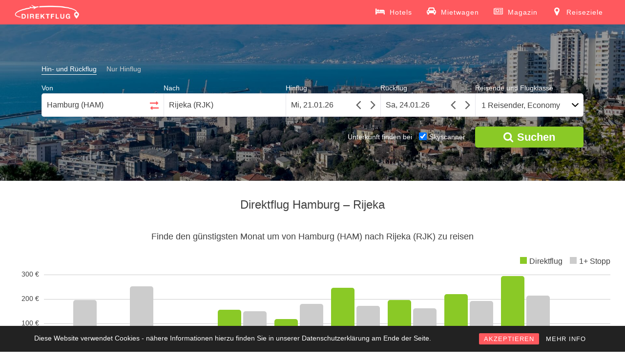

--- FILE ---
content_type: text/html; charset=UTF-8
request_url: https://www.direktflug.de/ab-hamburg/nach-rijeka/
body_size: 8885
content:
<!DOCTYPE html> <!--[if !IE]><html class="no-js non-ie" lang="de" prefix="og: http://ogp.me/ns#"> <![endif]--> <!--[if IE 7 ]><html class="no-js ie7" lang="de" prefix="og: http://ogp.me/ns#"> <![endif]--> <!--[if IE 8 ]><html class="no-js ie8" lang="de" prefix="og: http://ogp.me/ns#"> <![endif]--> <!--[if IE 9 ]><html class="no-js ie9" lang="de" prefix="og: http://ogp.me/ns#"> <![endif]--> <!--[if gt IE 9]><!--><html class="no-js" lang="de" prefix="og: http://ogp.me/ns#"> <!--<![endif]--><head><meta charset="UTF-8"> <!--<meta name="viewport" content="width=device-width, initial-scale=1.0, maximum-scale=1.0, user-scalable=no, shrink-to-fit=no">--><meta name="viewport" content="width=device-width, initial-scale = 1.0"><meta name="theme-color" content="#FF595E"><meta http-equiv="x-ua-compatible" content="IE=edge"><meta name="google-site-verification" content="kEfQA2nLKMer1qI4KsA2P9m1Hq8e1g2KG_dEjOKY1OM" /><link rel="profile" href="http://gmpg.org/xfn/11"><title>Direktflug Hamburg - Rijeka ab 140 € | Billigflug finden mit Direktflug.de</title> <!-- This site is optimized with the Yoast SEO plugin v5.4 - https://yoast.com/wordpress/plugins/seo/ --><meta name="description" content="Direktflug von Hamburg nach Rijeka finden. ✈ Günstige Direktflüge ab 140 €. ✓ Viele Billigflug-Angebote vergleichen und zum besten Preis online buchen!"/><link rel="canonical" href="https://www.direktflug.de/ab-hamburg/nach-rijeka/" /><meta property="og:locale" content="de_DE" /><meta property="og:type" content="article" /><meta property="og:title" content="Direktflug Hamburg - Rijeka ab 140 € | Billigflug finden mit Direktflug.de" /><meta property="og:description" content="Direktflug von Hamburg nach Rijeka finden. ✈ Günstige Direktflüge ab 140 €. ✓ Viele Billigflug-Angebote vergleichen und zum besten Preis online buchen!" /><meta property="og:url" content="https://www.direktflug.de/ab-hamburg/nach-rijeka/" /><meta property="og:site_name" content="Direktflug.de" /><meta property="article:publisher" content="https://www.facebook.com/direktflug.de/" /><meta property="og:image" content="https://media.direktflug.de/RJK.jpg" /><meta property="og:image:secure_url" content="https://media.direktflug.de/RJK.jpg" /><meta property="og:image:width" content="1920" /><meta property="og:image:height" content="1280" /><meta name="twitter:card" content="summary" /><meta name="twitter:description" content="Direktflug von Hamburg nach Rijeka finden. ✈ Günstige Direktflüge ab 140 €. ✓ Viele Billigflug-Angebote vergleichen und zum besten Preis online buchen!" /><meta name="twitter:title" content="Direktflug Hamburg - Rijeka ab 140 € | Billigflug finden mit Direktflug.de" /><meta name="twitter:image" content="https://media.direktflug.de/RJK.jpg" /> <script type='application/ld+json'>{"@context":"http:\/\/schema.org","@type":"WebSite","@id":"#website","url":"https:\/\/www.direktflug.de\/","name":"Direktflug.de","potentialAction":{"@type":"SearchAction","target":"https:\/\/www.direktflug.de\/?s={search_term_string}","query-input":"required name=search_term_string"}}</script> <script type='application/ld+json'>{"@context":"http:\/\/schema.org","@type":"Organization","url":"https:\/\/www.direktflug.de\/ab-hamburg\/nach-rijeka\/","sameAs":["https:\/\/www.facebook.com\/direktflug.de\/","https:\/\/www.instagram.com\/direktflug.de\/"],"@id":"#organization","name":"Direktflug.de","logo":"http:\/\/media.direktflug.de\/logo_new.png"}</script> <!-- / Yoast SEO plugin. --><link rel='stylesheet' id='rcc-styles-css'  href='https://www.direktflug.de/wp-content/plugins/responsive-cookie-consent/includes/css/style.css?ver=4.7.29' type='text/css' media='all' /><link rel='stylesheet' id='sparkling-bootstrap-css'  href='https://www.direktflug.de/wp-content/themes/sparkling/inc/css/bootstrap.min.css' type='text/css' media='all' /><link rel='stylesheet' id='sparkling-icons-css'  href='https://www.direktflug.de/wp-content/themes/sparkling/inc/css/font-awesome.min.css' type='text/css' media='all' /><link rel='stylesheet' id='flexslider-css-css'  href='https://www.direktflug.de/wp-content/themes/sparkling/inc/css/flexslider.css' type='text/css' media='all' /><link rel='stylesheet' id='sparkling-style-css'  href='https://www.direktflug.de/wp-content/themes/sparkling/style.css?ver=1762803937' type='text/css' media='all' /><link rel='https://api.w.org/' href='https://www.direktflug.de/wp-json/' /><meta name="generator" content="WordPress 4.7.29" /><link rel="alternate" type="application/json+oembed" href="https://www.direktflug.de/wp-json/oembed/1.0/embed?url=https%3A%2F%2Fwww.direktflug.de%2Fab-hamburg%2Fnach-rijeka%2F" /><link rel="alternate" type="text/xml+oembed" href="https://www.direktflug.de/wp-json/oembed/1.0/embed?url=https%3A%2F%2Fwww.direktflug.de%2Fab-hamburg%2Fnach-rijeka%2F&#038;format=xml" /><base href="https://www.direktflug.de/" ><meta http-equiv="x-dns-prefetch-control" content="on"><link rel="dns-prefetch" href="https://media.direktflug.de" /><link rel="dns-prefetch" href="//www.google-analytics.com" /> <!-- TradeDoubler site verification 2973433 --> <!-- Google tag (gtag.js) --> <script async src="https://www.googletagmanager.com/gtag/js?id=G-XX7CKX6J21"></script> <script>window.dataLayer = window.dataLayer || [];
  function gtag(){dataLayer.push(arguments);}
  gtag('js', new Date());

  gtag('config', 'G-XX7CKX6J21');</script> <!-- End Google Analytics --><meta name="msvalidate.01" content="239588B9A173A0374F646B69C14A8D12" /><meta name='B-verify' content='00357f6aa6e0be4f8d93099205845f00479931be' /><meta name="verification" content="917f6ad3d432b27f2a359a6e18d8a93d" /> <!-- JQUERY UI --> <script defer src="https://ajax.googleapis.com/ajax/libs/jquery/3.4.1/jquery.min.js"></script> <link rel="stylesheet" media="print" onload="this.onload=null;this.removeAttribute('media');" href="https://ajax.googleapis.com/ajax/libs/jqueryui/1.12.1/themes/smoothness/jquery-ui.min.css"> <noscript><link rel="stylesheet" href="https://ajax.googleapis.com/ajax/libs/jqueryui/1.12.1/themes/smoothness/jquery-ui.min.css"></noscript> <!--<script defer src="https://www.direktflug.de/jquery-migrate/jquery-migrate-3.1.0.min.js"></script>--> <script defer src="https://ajax.googleapis.com/ajax/libs/jqueryui/1.12.1/jquery-ui.min.js"></script> <!--<script defer src="https://www.direktflug.de/wp-content/themes/sparkling/inc/js/jquery.touchSwipe.min.js"></script>--> <!-- Custom functions --> <script type="text/javascript" defer src="eventsource/eventsource.js"></script> <script type="text/javascript" defer src="loadingoverlay/loadingoverlay.min.js"></script> <script type='text/javascript' defer src='pickadate/picker.js?v=31'></script> <script type="text/javascript" defer src="pickadate/picker.date.js"></script> <script type="text/javascript" defer src="pickadate/legacy.js"></script> <link href="pickadate/themes/classic.css?v=2" rel="stylesheet" type="text/css" /><link href="pickadate/themes/classic.date.css?v=4" rel="stylesheet" type="text/css" /><link rel='stylesheet' href='mprogress/mprogress.min.css' media="print" onload="this.media='all'"/><link rel='stylesheet' href='nouislider/nouislider.min.css'/> <!-- Icons --><link rel="apple-touch-icon" sizes="57x57" href="/apple-icon-57x57.png"><link rel="apple-touch-icon" sizes="60x60" href="/apple-icon-60x60.png"><link rel="apple-touch-icon" sizes="72x72" href="/apple-icon-72x72.png"><link rel="apple-touch-icon" sizes="76x76" href="/apple-icon-76x76.png"><link rel="apple-touch-icon" sizes="114x114" href="/apple-icon-114x114.png"><link rel="apple-touch-icon" sizes="120x120" href="/apple-icon-120x120.png"><link rel="apple-touch-icon" sizes="144x144" href="/apple-icon-144x144.png"><link rel="apple-touch-icon" sizes="152x152" href="/apple-icon-152x152.png"><link rel="apple-touch-icon" sizes="180x180" href="/apple-icon-180x180.png"><link rel="icon" type="image/png" sizes="192x192"  href="/android-icon-192x192.png"><link rel="icon" type="image/png" sizes="32x32" href="/favicon-32x32.png"><link rel="icon" type="image/png" sizes="96x96" href="/favicon-96x96.png"><link rel="icon" type="image/png" sizes="16x16" href="/favicon-16x16.png"><link rel="manifest" href="/manifest.json"><meta name="msapplication-TileColor" content="#ffffff"><meta name="msapplication-TileImage" content="/ms-icon-144x144.png"><style>.lazyload {
	display: block;
}

.lazyload,
        .lazyloading {
			opacity: 0;
		}
		
		
		.lazyloaded {
			opacity: 1;
			transition: opacity 300ms;
		}</style><noscript><style>.lazyload { display: none; }</style></noscript><!-- Markup (JSON-LD) structured in schema.org ver.4.7.0 START --> <script type="application/ld+json">{
    "@context": "http://schema.org",
    "@type": "BreadcrumbList",
    "itemListElement": [
        {
            "@type": "ListItem",
            "position": 1,
            "item": {
                "@id": "https://www.direktflug.de/ab-hamburg/",
                "name": "Direktflüge ab Hamburg"
            }
        },
        {
            "@type": "ListItem",
            "position": 2,
            "item": {
                "@id": "https://www.direktflug.de/ab-hamburg/nach-rijeka/",
                "name": "Direktflug Hamburg - Rijeka"
            }
        }
    ]
}</script> <!-- Markup (JSON-LD) structured in schema.org END --><style type="text/css"></style><style type="text/css" id="wp-custom-css">/*
Hier kannst du dein eigenes CSS einfügen.

Klicke auf das Hilfe-Symbol oben, um mehr zu lernen.
*/</style></head><body class="page-template page-template-page-fullwidth page-template-page-fullwidth-php page page-id-10020 page-child parent-pageid-8 group-blog"> <noscript><div class="no-js">Direktflug.de benötigt JavaScript. Es sieht so aus, als ob Dein Browser JavaScript nicht unterstützt oder JavaScript ausgeschaltet ist. Bitte schalte es ein und versuche es erneut.</div></noscript> <a class="sr-only sr-only-focusable" href="#content">Skip to main content</a><div id="page" class="hfeed site"> <!-- The Modal --><div id='myModal' class='modal'><div id='modal-content' class='modal-content'><div id='modal-content-inner'></div></div></div><header id="masthead" class="site-header" role="banner"><nav class="navbar navbar-default" role="navigation"><div class="container"><div class="row"><div class="site-navigation-inner col-sm-12"><div class="navbar-header"> <!--<button id="search-button" type="button" style="height: 34px; width: 44px; padding: 0px;" class="btn navbar-toggle" data-toggle="collapse" data-target=".search-div"> <span class="sr-only">Toggle Search</span> <i class="fa fa-search" aria-hidden="true"></i> </button>--> <button type="button" class="btn navbar-toggle" data-toggle="collapse" data-target=".navbar-ex1-collapse"> <span class="sr-only">Toggle navigation</span> <span class="icon-bar"></span> <span class="icon-bar"></span> <span class="icon-bar"></span> </button><div id="logo"> <a href="https://www.direktflug.de/"><img height="50" width="133"  src="wp-content/uploads/logo_new.png" alt="Direktflug.de" /></a></div><!-- end of #logo --></div><div class="header-div-wrapper"> <!--<div class="search-div navbar-collapse collapse"></div> --><div class="collapse navbar-collapse navbar-ex1-collapse"><ul id="menu-main" class="nav navbar-nav"><li class="menu-item menu-item-type-post_type menu-item-object-page"> <a title="Hotels" target="_blank" href="https://skyscanner.pxf.io/g1YYa9"> <svg xmlns="http://www.w3.org/2000/svg" width="19" height="19" viewBox="0 0 2048 1792"><path d="M256 1024h1728q26 0 45 19t19 45v448h-256v-256h-1536v256h-256v-1216q0-26 19-45t45-19h128q26 0 45 19t19 45v704zm576-320q0-106-75-181t-181-75-181 75-75 181 75 181 181 75 181-75 75-181zm1216 256v-64q0-159-112.5-271.5t-271.5-112.5h-704q-26 0-45 19t-19 45v384h1152z"/></svg> <span>Hotels</span></a></li><li class="menu-item menu-item-type-post_type menu-item-object-page"> <a title="Mietwagen" target="_blank" href="https://skyscanner.net/g/referrals/v1/cars/home?mediaPartnerId=2079933&market=DE&locale=de-DE&currency=EUR"> <svg xmlns="http://www.w3.org/2000/svg" width="19" height="19" viewBox="0 0 2048 1792"><path d="M480 960q0-66-47-113t-113-47t-113 47t-47 113t47 113t113 47t113-47t47-113m36-320h1016l-89-357q-2-8-14-17.5t-21-9.5H640q-9 0-21 9.5T605 283zm1372 320q0-66-47-113t-113-47t-113 47t-47 113t47 113t113 47t113-47t47-113m160-96v384q0 14-9 23t-23 9h-96v128q0 80-56 136t-136 56t-136-56t-56-136v-128H512v128q0 80-56 136t-136 56t-136-56t-56-136v-128H32q-14 0-23-9t-9-23V864q0-93 65.5-158.5T224 640h28l105-419q23-94 104-157.5T640 0h768q98 0 179 63.5T1691 221l105 419h28q93 0 158.5 65.5T2048 864"/></svg> <span>Mietwagen</span></a></li><li class="menu-item menu-item-type-post_type menu-item-object-page"> <a title="Magazin" href="https://www.direktflug.de/magazin/"> <svg xmlns="http://www.w3.org/2000/svg" width="19" height="19" viewBox="0 0 2048 1792"><path d="M1024 512h-384v384h384v-384zm128 640v128h-640v-128h640zm0-768v640h-640v-640h640zm640 768v128h-512v-128h512zm0-256v128h-512v-128h512zm0-256v128h-512v-128h512zm0-256v128h-512v-128h512zm-1536 960v-960h-128v960q0 26 19 45t45 19 45-19 19-45zm1664 0v-1088h-1536v1088q0 33-11 64h1483q26 0 45-19t19-45zm128-1216v1216q0 80-56 136t-136 56h-1664q-80 0-136-56t-56-136v-1088h256v-128h1792z"/></svg> <span>Magazin</span></a></li><li class="menu-item menu-item-type-post_type menu-item-object-page"> <a title="Reiseziele" href="https://www.direktflug.de/reiseziele/"> <svg xmlns="http://www.w3.org/2000/svg" width="19" height="19" viewBox="0 0 1792 1792"><path d="M1152 640q0-106-75-181t-181-75-181 75-75 181 75 181 181 75 181-75 75-181zm256 0q0 109-33 179l-364 774q-16 33-47.5 52t-67.5 19-67.5-19-46.5-52l-365-774q-33-70-33-179 0-212 150-362t362-150 362 150 150 362z"/></svg> <span>Reiseziele</span></a></li></ul></div></div></div></div></div></nav><!-- .site-navigation --></header><!-- #masthead --><div id="content" class="site-content"><div class="flexslider"><ul class="slides"><li><img class="object-fit-fallback" alt="Direktflüge und Billigflüge ab Hamburg nach Rijeka" src="https://media.direktflug.de/RJK.jpg" srcset="https://media.direktflug.de/RJK.jpg 1920w, https://media.direktflug.de/RJK-450x300.jpg 450w, https://media.direktflug.de/RJK-768x512.jpg 768w, https://media.direktflug.de/RJK-600x400.jpg 600w, https://media.direktflug.de/RJK-272x182.jpg 272w" sizes="(max-width: 1920px) 100vw, 1920px" /></li></ul><div class='form_homepage flight_form'><form class='type_selector'><label for='round' class='type_selector'><input class='type_selector' type='radio' name='flight-type' id='round' value='round' checked><span>Hin- und Rückflug</span></label><label for='oneway' class='type_selector' style='margin-right: 0px;'><input class='type_selector' type='radio' name='flight-type' id='oneway' value='oneway'><span>Nur Hinflug</span></label></form><div class='places_homepage'><div class='von_homepage'><label for="von_homepage">Von</label><input tabIndex='1' onClick='this.setSelectionRange(0, this.value.length)' id='von_homepage' placeholder='Stadt oder Flughafen' value='Hamburg (HAM)''><div class="circle-loader in-autocomplete"></div><span class='calendar-triangle'></span></div><div class="switch_homepage"><label>&nbsp;</label><button tabIndex="-1" title="Klicken Sie hier, um den Abreise- und Ankunftsort zu tauschen."><svg class="arrow-right" xmlns="http://www.w3.org/2000/svg" width="18" height="18" viewBox="0 0 1792 1792"><path d="M1728 893q0 14-10 24l-384 354q-16 14-35 6-19-9-19-29v-224h-1248q-14 0-23-9t-9-23v-192q0-14 9-23t23-9h1248v-224q0-21 19-29t35 5l384 350q10 10 10 23z"/></svg><svg class="arrow-left" xmlns="http://www.w3.org/2000/svg" width="18" height="18" viewBox="0 0 1792 1792"><path d="M1792 800v192q0 14-9 23t-23 9h-1248v224q0 21-19 29t-35-5l-384-350q-10-10-10-23 0-14 10-24l384-354q16-14 35-6 19 9 19 29v224h1248q14 0 23 9t9 23z"/></svg></button></div><div class='bis_homepage'><label for="bis_homepage">Nach</label><input tabIndex='2' onClick='this.setSelectionRange(0, this.value.length)' id='bis_homepage' placeholder='Stadt oder Flughafen' value='Rijeka (RJK)''><div class="circle-loader in-autocomplete"></div><span class='calendar-triangle'></span></div></div><div class='dates_homepage'><div class='hinflug_homepage'><label for="datepicker">Hinflug</label><input tabIndex='3' id='datepicker' name='datepicker' onfocus='this.blur();'><svg class="angle-left" xmlns="http://www.w3.org/2000/svg" width="30" height="30" viewBox="0 0 1792 1792"><path d="M1203 544q0 13-10 23l-393 393 393 393q10 10 10 23t-10 23l-50 50q-10 10-23 10t-23-10l-466-466q-10-10-10-23t10-23l466-466q10-10 23-10t23 10l50 50q10 10 10 23z"/></svg><svg class="angle-right" xmlns="http://www.w3.org/2000/svg" width="30" height="30" viewBox="0 0 1792 1792"><path d="M1171 960q0 13-10 23l-466 466q-10 10-23 10t-23-10l-50-50q-10-10-10-23t10-23l393-393-393-393q-10-10-10-23t10-23l50-50q10-10 23-10t23 10l466 466q10 10 10 23z"/></svg></div><div class='rueckflug_homepage'><label for="datepicker2">Rückflug</label><input tabIndex='4' id='datepicker2' name='datepicker2' onfocus='this.blur();'><svg class="angle-left" xmlns="http://www.w3.org/2000/svg" width="30" height="30" viewBox="0 0 1792 1792"><path d="M1203 544q0 13-10 23l-393 393 393 393q10 10 10 23t-10 23l-50 50q-10 10-23 10t-23-10l-466-466q-10-10-10-23t10-23l466-466q10-10 23-10t23 10l50 50q10 10 10 23z"/></svg><svg class="angle-right" xmlns="http://www.w3.org/2000/svg" width="30" height="30" viewBox="0 0 1792 1792"><path d="M1171 960q0 13-10 23l-466 466q-10 10-23 10t-23-10l-50-50q-10-10-10-23t10-23l393-393-393-393q-10-10-10-23t10-23l50-50q10-10 23-10t23 10l466 466q10 10 10 23z"/></svg></div></div><div class='people_homepage'><label for="cabinclass_homepage">Reisende und Flugklasse</label><button tabIndex='5' onclick='showMobilePeople();' id='cabinclass_homepage'>1 Reisender, Economy</button><span class='calendar-triangle'></span><div id='people-desktop'></div></div><div class='people' style='display: none;'><div class='people-row'><div class='boxes cabin'><label for='cabinclass'>Flugklasse</label><select id='cabinclass' name='cabinclass'><option value='economy' selected='selected'>Economy</option><option value='premiumeconomy'>Premium Economy</option><option value='business'>Business</option><option value='first'>First</option></select></div></div><div class='people-row'><div class='boxes'><label for='adults'>Erwachsene <span>(18 oder älter)</span></label><select id='adults' name='adults'><option value='1' selected='selected'>1</option><option value='2'>2</option><option value='3'>3</option><option value='4'>4</option><option value='5'>5</option><option value='6'>6</option><option value='7'>7</option><option value='8'>8</option></select></div><div class='boxes'><label for='children'>Kinder <span>(1-17 Jahre)</span></label><select id='children' name='children'><option value='0' selected='selected'>0</option><option value='1'>1</option><option value='2'>2</option><option value='3'>3</option><option value='4'>4</option><option value='5'>5</option><option value='6'>6</option><option value='7'>7</option><option value='8'>8</option></select></div><div class='children-ages-container'></div><div class='boxes'><label for='infants'>Babys <span>(bis 12 Monate)</span></label><select id='infants' name='infants'><option value='0' selected='selected'>0</option><option value='1'>1</option><option value='2'>2</option><option value='3'>3</option><option value='4'>4</option><option value='5'>5</option><option value='6'>6</option><option value='7'>7</option><option value='8'>8</option></select></div><br style='clear: left;' /></div></div><label id='live-price-button-label'>&nbsp;</label><button title="Suchen" tabIndex="6" id="live-price-button" class="live_price" onclick="prepareRedirect();"><i class="fa fa-search" aria-hidden="true"></i><span style="margin-left: 8px;">Suchen</span></button><div id='bookingcom-wrapper'><span>Unterkunft finden bei </span><label for='skyscanner-checkbox'><input type='checkbox' name='skyscanner-checkbox' id='skyscanner-checkbox' checked><span>Skyscanner</span></label></div><input type='hidden' name='von_airport_code' value='HAM'><input type='hidden' name='bis_airport_code' value='RJK'><input type='hidden' name='bis_parent_name' value=''><input type="hidden" name="post_type" id="post_type" value='vonbis'><input type='hidden' name='direct_flight' value='1'><input type='hidden' name='von_hotel_code' value='HAM'><input type='hidden' name='bis_hotel_code' value='RJK'></div><div class='summary-compact'><div class='summary-compact-details'><div class='summary-compact-places'><div class='summary-compact-von'>Hamburg (HAM)</div><div class="summary-compact-spacer"><i class="fa fa-arrows-h" aria-hidden="true"></i></div><div class='summary-compact-bis'>Rijeka (RJK)</div></div><div class='summary-compact-dates'><div class='summary-compact-hinflug'></div><div class='summary-compact-rueckflug'></div></div></div><div class='summary-compact-edit'><i class="fa fa-pencil" aria-hidden="true"></i></div></div></div><div id="custom-mprogress"></div><div class="container main-content-area"><div class="row side-pull-left"><div class="main-content-inner col-sm-12 col-md-12"><div id="primary" class="content-area"><main id="main" class="site-main" role="main"><div class="post-inner-content"><article id="post-10020" class="post-10020 page type-page status-publish has-post-thumbnail hentry"><header class="entry-header page-header"><h1 id="title" class="entry-title">Direktflug Hamburg &#8211; Rijeka</h1></header><!-- .entry-header --><div class="entry-content"> <a id='cheap_months'></a><div class='cheap_month_section'><h2 class='cheap_price_header'>Finde den günstigsten Monat um von Hamburg (HAM) nach Rijeka (RJK) zu reisen</h2><div class='chart_bars'><div class='circle-loader'></div></div></div><a id='cheap_connections'></a><div class='cheap_price_section'><div class='circle-loader'></div></div><p>Fliegen Sie mit einem Direktflug von Hamburg nach Rijeka und kommen Sie entspannt an Ihrem Reiseziel an. Sparen Sie bei einem Direktflug bei der Anreise wertvolle Urlaubszeit, die sie länger an Ihrem Urlaubsort Rijeka verbringen können. Vergleichen Sie mit unserer unabhängigen Suchmaschine sämtliche Direktflüge von Hamburg nach Rijeka kostenlos und schnell.</p><p>Reisen Sie einfach und komfortabel ohne lästiges Umsteigen und Warten auf den Transferflug. Machen Sie sich keine Gedanken, ob Sie Ihren Anschlussflug von Hamburg nach Rijeka rechtzeitig erreichen, denn mit einem Direktflug entfallen Zwischenstopps. Das spart Ihre kostbare Zeit und Nerven. Sie steigen nur einmal an Ihrem Abflughafen Hamburg in ein Flugzeug und kommen in Ruhe an Ihrem Urlaubsziel Rijeka an.</p><p>Nutzen Sie alle Vorteile eines Direktfluges und machen Sie den Flugpreisvergleich auf Direktflug. Wir bieten Ihnen eine große Auswahl von Airlines und Anbietern an, zwischen denen Sie vergleichen können und Ihren Billigflug auswählen können. Die Bedienung ist sehr einfach und in nur wenigen Schritten können Sie Ihren Direktflug von Hamburg nach Rijeka einfach und sicher online buchen. Sichern Sie sich gleich das beste Flugschnäppchen nach Rijeka.</p><p>Egal ob Sie auf der Suche nach einem günstigen Last Minute Angebot nach Rijeka sind, oder ob Sie lieber von Frühbucherrabatten profitieren möchten, wir finden für Sie die direkte Flugverbindung zum besten Preis ohne versteckte Zusatzkosten. Wir zeigen Ihnen alle Angebote für Ihren Wunschtermin ab Hamburg für einen Hin-und Rückflug, oder schlagen Ihnen eine Alternative vor, sollte es an dem gewählten Termin eventuell keinen Direktflug geben. Finden Sie so das passende Angebot und buchen Sie ihr günstiges Flugticket für Ihren nächsten Urlaub.</p><p>Holen Sie mit einem Direktflug mehr aus Ihrem Urlaub heraus und genießen Sie die schönste Zeit des Jahres ganz entspannt an Ihrem Urlaubsort. Fliegen Sie nonstop in Ihre Ferien und kommen Sie einfach schneller mit einem Direktflug an Ihr Reiseziel.</p><div class='faq_section'><div class='circle-loader'></div></div><div class='similar_connections'><div class='circle-loader'></div></div></div><!-- .entry-content --></article><!-- #post-## --></div></main><!-- #main --></div><!-- #primary --></div><!-- close .row --></div><!-- close .container --></div><!-- close .site-content --><div id="footer-area"><footer id="colophon" class="site-footer" role="contentinfo"><div class="site-info container"><div class="row"><nav role="navigation" class="col-md-9"><ul id="menu-footer" class="nav footer-nav clearfix"><li id="menu-item-1618" class="menu-item menu-item-type-post_type menu-item-object-page menu-item-1618"><a title="Über Direktflug" href="https://www.direktflug.de/ueber-direktflug/">Über Direktflug</a></li><li id="menu-item-15930" class="menu-item menu-item-type-post_type menu-item-object-page menu-item-15930"><a href="https://www.direktflug.de/mediadaten/">Mediadaten</a></li><li id="menu-item-971" class="menu-item menu-item-type-post_type menu-item-object-page menu-item-971"><a title="Kontakt" href="https://www.direktflug.de/kontakt/">Kontakt</a></li><li id="menu-item-970" class="menu-item menu-item-type-post_type menu-item-object-page menu-item-970"><a title="Impressum" href="https://www.direktflug.de/impressum/">Impressum</a></li><li id="menu-item-16337" class="menu-item menu-item-type-post_type menu-item-object-page menu-item-16337"><a href="https://www.direktflug.de/datenschutz/">Datenschutz</a></li></ul></nav><div class="copyright col-md-3"> Copyright 2025, Direktflug.de</div></div></div><!-- .site-info --> <!--<div class="scroll-to-top"><i class="fa fa-angle-up"></i></div> scroll-to-top --></footer><!-- #colophon --></div></div><!-- #page --> <script>if ('serviceWorker' in navigator) {
    //console.log("Will the service worker register?");
    navigator.serviceWorker.register('service-worker.js')
      .then(function(reg){
        //console.log("Yes, it did.");
      }).catch(function(err) {
        console.log("No it didn't. This happened: ", err)
      });
  }</script> <div class="rcc-panel group rcc-panel-fixed" style="background:#222222; border-bottom:0px solid #555555; font-family:'Arial';"><div class="rcc-wrapper group" style="width:90%; max-width:1140px; padding:15px 0;"><p style="font-family:Arial; color:#FFFFFF;">Diese Website verwendet Cookies - nähere Informationen hierzu finden Sie in unserer Datenschutzerklärung am Ende der Seite.</p><div class="rcc-links"> <a style="background:#ff595e; color:#FFFFFF; font-family:'Arial';" class="rcc-accept-btn" href="#">AKZEPTIEREN</a> <a style="font-family:'Arial'; color:#FFFFFF;" href="/datenschutz/" class="rcc-info-btn" >MEHR INFO</a></div></div></div> <script type="text/javascript" defer src="https://www.direktflug.de/wp-content/cache/autoptimize/js/autoptimize_aaff38f261ee2fb6dc131ab1e840b6a0.js"></script></body></html>

--- FILE ---
content_type: text/css
request_url: https://www.direktflug.de/wp-content/themes/sparkling/inc/css/flexslider.css
body_size: 1782
content:
/*
 * jQuery FlexSlider v2.2.0
 * http://www.woothemes.com/flexslider/
 *
 * Copyright 2012 WooThemes
 * Free to use under the GPLv2 license.
 * http://www.gnu.org/licenses/gpl-2.0.html
 *
 * Contributing author: Tyler Smith (@mbmufffin)
 * Modified by @ASilkalns
 */

/* Browser Resets
*********************************/
.flex-container a:active,
.flexslider a:active,
.flex-container a:focus,
.flexslider a:focus  {outline: none;}
.slides,
.flex-control-nav,
.flex-direction-nav {margin: 0; padding: 0; list-style: none;}

/* FlexSlider Necessary Styles
*********************************/
.flexslider {margin: 0; padding: 0;}
.flexslider .slides > li {display: none; -webkit-backface-visibility: hidden;} /* Hide the slides before the JS is loaded. Avoids image jumping */
.flexslider .slides img {width: 100%; display: block;}
.flex-pauseplay span {text-transform: capitalize;}

/* Clearfix for the .slides element */
.slides:after {content: "\0020"; display: block; clear: both; visibility: hidden; line-height: 0; height: 0;}
html[xmlns] .slides {display: block;}
* html .slides {height: 1%;}

/* No JavaScript Fallback */
/* If you are not using another script, such as Modernizr, make sure you
 * include js that eliminates this class on page load */
.no-js .slides > li:first-child {display: block;}

/* FlexSlider Default Theme
*********************************/
.flexslider { margin: 0; background: #fff; border: 4px solid #fff; position: relative; }
.flex-viewport { max-height: 2000px; -webkit-transition: all 1s ease; -moz-transition: all 1s ease; -o-transition: all 1s ease; transition: all 1s ease; }
.loading .flex-viewport { max-height: 300px; }
.flexslider .slides { zoom: 1; }
.carousel li { margin-right: 5px; }

/* Direction Nav */
.flex-direction-nav {*height: 0; line-height: 80px;}
.flex-direction-nav a  { text-decoration:none; display: block; width: 50px; margin: -20px 0 0; position: absolute; top: 50%; z-index: 10; overflow: hidden; opacity: 0; cursor: pointer; color: rgba(0,0,0,0.8); text-shadow: 1px 1px 0 rgba(255,255,255,0.3); -webkit-transition: all .3s ease; -moz-transition: all .3s ease; transition: all .3s ease; }
.flex-direction-nav .flex-prev { left: 50px; }
.flex-direction-nav .flex-next { right: 50px; text-align: right; }
.flexslider:hover .flex-prev { opacity: 0.7; left: 0px; text-align: center; }
.flexslider:hover .flex-next { opacity: 0.7; right: 0px; text-align: center; }
.flexslider:hover .flex-next:hover, .flexslider:hover .flex-prev:hover { opacity: 1; }
.flex-direction-nav .flex-disabled { opacity: 0!important; filter:alpha(opacity=0); cursor: default; }
.flex-direction-nav a:before  { font-family: FontAwesome; font-size: 40px; display: inline-block; content: '\f104'; }
.flex-direction-nav a.flex-next:before  { content: '\f105'; }

/* Control Nav */
.flex-control-nav {width: 100%; position: absolute; bottom: -40px; text-align: center;}
.flex-control-nav li {margin: 0 6px; display: inline-block; zoom: 1; *display: inline;}
.flex-control-paging li a {width: 25px; height: 8px; display: block; background: #DA4453; background: rgba(59, 59, 59, 0.5); cursor: pointer; text-indent: -9999px; -webkit-box-shadow: inset 0 0 3px rgba(0,0,0,0.3); -moz-box-shadow: inset 0 0 3px rgba(0,0,0,0.3); -o-box-shadow: inset 0 0 3px rgba(0,0,0,0.3); box-shadow: inset 0 0 3px rgba(0,0,0,0.3); }
.flex-control-paging li a:hover { background: #DA4453; background: rgba(59, 59, 59, 0.7); }
.flex-control-paging li a.flex-active { background: #DA4453; background: rgba(59, 59, 59, 0.9); cursor: default; }

@media (max-width: 767px) {
  .flex-control-nav {
    display: none !important;
  }
}
/* =FlexSlider
----------------------------------------------- */

.flexslider{
  border: none;
}
.flexslider .slides img {
  max-width: 100%;
  display: block;
  margin: auto;
  /*width: auto;*/
  /* Custom code Tom Lehnert */
  object-fit: cover; /* Do not scale the image */
  object-position: center; /* Center the image within the element */
  height: 500px;
  width: 100%;
  /*opacity: 0.8;*/
}
.flex-control-nav {
  bottom: 10px;
  z-index: 2;
}
.flexslider .slides li {
  position:relative;
}
.flex-caption {
  position: absolute;
  left: 0;
  right: 0;
  bottom: 0;
  z-index: 1;
  padding: 0 30px;
  display: inline-block;
  max-width: 1170px;
  margin: auto;
  bottom: 50px;
}
.flex-caption .excerpt {
  background: rgb(59, 59, 59);
  background: rgba(59, 59, 59, 0.8);
  display: block;
  color: #ddd;
  max-width: 600px;
  padding: 12px 20px;
}
.flex-caption h1, .flex-caption h2 {
  background: rgb(245, 105, 97);
  background: rgba(245, 105, 97, 0.8);
  font-weight: 400;
  font-size: 24px;
  max-width: 640px;
  display: inline-block;
  padding: 12px 20px;
  margin-bottom: 0;
  color: #fff;
}
.flex-control-nav  {
  position: absolute;
  display: inline-block;
}
.flex-direction-nav a {
  height: 80px;
  top: 45%;
}

@media screen and (max-width: 860px) {
  .flex-direction-nav .flex-prev { opacity: 1; left: 10px;}
  .flex-direction-nav .flex-next { opacity: 1; right: 10px;}
}

--- FILE ---
content_type: text/plain;charset=UTF-8
request_url: https://www.direktflug.de/tl_getFAQVonBis.php?bis=RJK&von=HAM
body_size: 630
content:
{"data":"<h3>H\u00e4ufig gestellte Fragen (FAQ)<\/h3><dl class=\"FAQ_questions\"><dt><i class='fa fa-plane' aria-hidden='true'><\/i><span>Welche Airlines fliegen von Hamburg nach Rijeka?<\/span><\/dt><dd><p>Der Direktflug von Hamburg nach Rijeka wird von Eurowings angeboten. Eine \u00dcbersicht der Preise findet ihr <a title='G\u00fcnstige Verbindungen von Hamburg nach Rijeka' href='https:\/\/www.direktflug.de\/ab-hamburg\/nach-rijeka\/#cheap_connections'>hier<\/a>.<\/p><\/dd><dt><i class='fa fa-clock-o' aria-hidden='true'><\/i><span>Wie lange dauert ein Flug von Hamburg nach Rijeka?<\/span><\/dt><dd><p>Die durchschnittliche Flugzeit von Hamburg nach Rijeka betr\u00e4gt ca. 1:45 Std.<\/p><\/dd><dt><i class='fa fa-eur' aria-hidden='true'><\/i><span>Wie viel kostet der g\u00fcnstigste Flug hin und zur\u00fcck von Hamburg nach Rijeka?<\/span><\/dt><dd><p>Der g\u00fcnstigste gefundene Preis f\u00fcr einen Hin- und R\u00fcckflug von Hamburg nach Rijeka betr\u00e4gt 76 \u20ac. Unsere <a title='G\u00fcnstige Verbindungen von Hamburg nach Rijeka' href='https:\/\/www.direktflug.de\/ab-hamburg\/nach-rijeka\/#cheap_months'>Jahres\u00fcbersicht<\/a> hilft dir g\u00fcnstige Reisemonate zu finden.<\/p><\/dd><\/dl><script type=\"application\/ld+json\">{\"@context\":\"https:\/\/schema.org\/\",\"@type\":\"FAQPage\",\"mainEntity\":[{\"@type\":\"Question\",\"name\":\"Welche Airlines fliegen von Hamburg nach Rijeka?\",\"acceptedAnswer\":{\"@type\":\"Answer\",\"text\":\"Der Direktflug von Hamburg nach Rijeka wird von Eurowings angeboten. Eine \u00dcbersicht der Preise findet ihr <a title='G\u00fcnstige Verbindungen von Hamburg nach Rijeka' href='https:\/\/www.direktflug.de\/ab-hamburg\/nach-rijeka\/#cheap_connections'>hier<\/a>.\"}},{\"@type\":\"Question\",\"name\":\"Wie lange dauert ein Flug von Hamburg nach Rijeka?\",\"acceptedAnswer\":{\"@type\":\"Answer\",\"text\":\"Die durchschnittliche Flugzeit von Hamburg nach Rijeka betr\u00e4gt ca. 1:45 Std.\"}},{\"@type\":\"Question\",\"name\":\"Wie viel kostet der g\u00fcnstigste Flug hin und zur\u00fcck von Hamburg nach Rijeka?\",\"acceptedAnswer\":{\"@type\":\"Answer\",\"text\":\"Der g\u00fcnstigste gefundene Preis f\u00fcr einen Hin- und R\u00fcckflug von Hamburg nach Rijeka betr\u00e4gt 76 \u20ac. Unsere <a title='G\u00fcnstige Verbindungen von Hamburg nach Rijeka' href='https:\/\/www.direktflug.de\/ab-hamburg\/nach-rijeka\/#cheap_months'>Jahres\u00fcbersicht<\/a> hilft dir g\u00fcnstige Reisemonate zu finden.\"}}]}<\/script>"}

--- FILE ---
content_type: text/plain;charset=UTF-8
request_url: https://www.direktflug.de/tl_getCheapConnections.php?von=HAM&bis=RJK&direct_flight=1
body_size: 1231
content:
{"data":"<h2 class='cheap_price_header'>G\u00fcnstige Fl\u00fcge Hamburg (HAM) - Rijeka (RJK) *<br\/>(Hin- und R\u00fcckflug)<\/h2><div class='cheap_price_row_header'><div class='col-md-2'>Airline<\/div><div class='col-md-3'>Typ \/ Flugzeit<\/div><div class='col-md-2'><i style='margin-right: 10px;transform: rotate(45deg);' class='fa fa-plane' aria-hidden='true'><\/i>Hinflug<\/div><div class='col-md-2'><i style='margin-right: 10px;transform: rotate(225deg);' class='fa fa-plane' aria-hidden='true'><\/i>R\u00fcckflug<\/div><div class='col-md-3'>Angebot<\/div><\/div><div class='cheap_price_row col-md-12'><div class='row'><div class='col-xs-4 hidden-md'>Airline<\/div><div class='col-md-2 col-xs-8 col-sm-4 airline'><img width='52' height='26' alt='Direktflug Hamburg - Rijeka mit Eurowings' onerror='this.onerror=null;this.src=\"https:\/\/media.direktflug.de\/default-airline.png\";' src='https:\/\/logos.skyscnr.com\/images\/airlines\/EW.png'><span class='airline_description'>Eurowings<\/span><\/div><div class='col-xs-4 hidden-md'>Flugzeit<\/div><div class='col-md-3 col-xs-8 col-sm-4 direct_flight'>Direktflug <span class='text_duration'>(ca. 1:45 Std.)<\/span><\/div><\/div><div class='col-xs-4 hidden-md outbound_header'><i style='margin-right: 10px;transform: rotate(45deg);' class='fa fa-plane' aria-hidden='true'><\/i>Hinflug<\/div><div class='col-md-2 col-xs-8 col-sm-4'>Sa, 16.05.2026<\/div><div class='col-xs-4 hidden-md inbound_header'><i style='margin-right: 10px;transform: rotate(225deg);' class='fa fa-plane' aria-hidden='true'><\/i>R\u00fcckflug<\/div><div class='col-md-2 col-xs-8 col-sm-4'>Sa, 06.06.2026<\/div><div class=\"col-md-3 col-xs-12 col-sm-4\"><a title=\"Direktflug Hamburg - Rijeka 16.05.2026 bis 06.06.2026\" rel=\"nofollow\" href=\"https:\/\/www.direktflug.de\/ergebnis\/?von=HAM&bis=RJK&hinflug=2026-05-16&rueckflug=2026-06-06&adults=1&children=0&infants=0&cabinclass=economy&direct_flight=undefined\"><button class=\"live_price\"><i class='fa fa-search' aria-hidden='true'><\/i><span>ab 145 &euro; \/ Person<\/span><\/button><\/a><\/div><\/div><div class='cheap_price_row col-md-12'><div class='row'><div class='col-xs-4 hidden-md'>Airline<\/div><div class='col-md-2 col-xs-8 col-sm-4 airline'><img width='52' height='26' alt='Direktflug Hamburg - Rijeka mit Eurowings' onerror='this.onerror=null;this.src=\"https:\/\/media.direktflug.de\/default-airline.png\";' src='https:\/\/logos.skyscnr.com\/images\/airlines\/EW.png'><span class='airline_description'>Eurowings<\/span><\/div><div class='col-xs-4 hidden-md'>Flugzeit<\/div><div class='col-md-3 col-xs-8 col-sm-4 direct_flight'>Direktflug <span class='text_duration'>(ca. 1:40 Std.)<\/span><\/div><\/div><div class='col-xs-4 hidden-md outbound_header'><i style='margin-right: 10px;transform: rotate(45deg);' class='fa fa-plane' aria-hidden='true'><\/i>Hinflug<\/div><div class='col-md-2 col-xs-8 col-sm-4'>Sa, 16.05.2026<\/div><div class='col-xs-4 hidden-md inbound_header'><i style='margin-right: 10px;transform: rotate(225deg);' class='fa fa-plane' aria-hidden='true'><\/i>R\u00fcckflug<\/div><div class='col-md-2 col-xs-8 col-sm-4'>Sa, 23.05.2026<\/div><div class=\"col-md-3 col-xs-12 col-sm-4\"><a title=\"Direktflug Hamburg - Rijeka 16.05.2026 bis 23.05.2026\" rel=\"nofollow\" href=\"https:\/\/www.direktflug.de\/ergebnis\/?von=HAM&bis=RJK&hinflug=2026-05-16&rueckflug=2026-05-23&adults=1&children=0&infants=0&cabinclass=economy&direct_flight=undefined\"><button class=\"live_price\"><i class='fa fa-search' aria-hidden='true'><\/i><span>ab 154 &euro; \/ Person<\/span><\/button><\/a><\/div><\/div><div class='cheap_price_row col-md-12'><div class='row'><div class='col-xs-4 hidden-md'>Airline<\/div><div class='col-md-2 col-xs-8 col-sm-4 airline'><img width='52' height='26' alt='Direktflug Hamburg - Rijeka mit Eurowings' onerror='this.onerror=null;this.src=\"https:\/\/media.direktflug.de\/default-airline.png\";' src='https:\/\/logos.skyscnr.com\/images\/airlines\/EW.png'><span class='airline_description'>Eurowings<\/span><\/div><div class='col-xs-4 hidden-md'>Flugzeit<\/div><div class='col-md-3 col-xs-8 col-sm-4 direct_flight'>Direktflug <span class='text_duration'>(ca. 1:45 Std.)<\/span><\/div><\/div><div class='col-xs-4 hidden-md outbound_header'><i style='margin-right: 10px;transform: rotate(45deg);' class='fa fa-plane' aria-hidden='true'><\/i>Hinflug<\/div><div class='col-md-2 col-xs-8 col-sm-4'>Sa, 30.05.2026<\/div><div class='col-xs-4 hidden-md inbound_header'><i style='margin-right: 10px;transform: rotate(225deg);' class='fa fa-plane' aria-hidden='true'><\/i>R\u00fcckflug<\/div><div class='col-md-2 col-xs-8 col-sm-4'>Sa, 06.06.2026<\/div><div class=\"col-md-3 col-xs-12 col-sm-4\"><a title=\"Direktflug Hamburg - Rijeka 30.05.2026 bis 06.06.2026\" rel=\"nofollow\" href=\"https:\/\/www.direktflug.de\/ergebnis\/?von=HAM&bis=RJK&hinflug=2026-05-30&rueckflug=2026-06-06&adults=1&children=0&infants=0&cabinclass=economy&direct_flight=undefined\"><button class=\"live_price\"><i class='fa fa-search' aria-hidden='true'><\/i><span>ab 155 &euro; \/ Person<\/span><\/button><\/a><\/div><\/div><div class='cheap_price_row col-md-12'><div class='row'><div class='col-xs-4 hidden-md'>Airline<\/div><div class='col-md-2 col-xs-8 col-sm-4 airline'><img width='52' height='26' alt='Direktflug Hamburg - Rijeka mit Eurowings' onerror='this.onerror=null;this.src=\"https:\/\/media.direktflug.de\/default-airline.png\";' src='https:\/\/logos.skyscnr.com\/images\/airlines\/EW.png'><span class='airline_description'>Eurowings<\/span><\/div><div class='col-xs-4 hidden-md'>Flugzeit<\/div><div class='col-md-3 col-xs-8 col-sm-4 direct_flight'>Direktflug <span class='text_duration'>(ca. 1:40 Std.)<\/span><\/div><\/div><div class='col-xs-4 hidden-md outbound_header'><i style='margin-right: 10px;transform: rotate(45deg);' class='fa fa-plane' aria-hidden='true'><\/i>Hinflug<\/div><div class='col-md-2 col-xs-8 col-sm-4'>Sa, 13.06.2026<\/div><div class='col-xs-4 hidden-md inbound_header'><i style='margin-right: 10px;transform: rotate(225deg);' class='fa fa-plane' aria-hidden='true'><\/i>R\u00fcckflug<\/div><div class='col-md-2 col-xs-8 col-sm-4'>Sa, 20.06.2026<\/div><div class=\"col-md-3 col-xs-12 col-sm-4\"><a title=\"Direktflug Hamburg - Rijeka 13.06.2026 bis 20.06.2026\" rel=\"nofollow\" href=\"https:\/\/www.direktflug.de\/ergebnis\/?von=HAM&bis=RJK&hinflug=2026-06-13&rueckflug=2026-06-20&adults=1&children=0&infants=0&cabinclass=economy&direct_flight=undefined\"><button class=\"live_price\"><i class='fa fa-search' aria-hidden='true'><\/i><span>ab 159 &euro; \/ Person<\/span><\/button><\/a><\/div><\/div><div class='cheap_price_row col-md-12'><div class='row'><div class='col-xs-4 hidden-md'>Airline<\/div><div class='col-md-2 col-xs-8 col-sm-4 airline'><img width='52' height='26' alt='Direktflug Hamburg - Rijeka mit Eurowings' onerror='this.onerror=null;this.src=\"https:\/\/media.direktflug.de\/default-airline.png\";' src='https:\/\/logos.skyscnr.com\/images\/airlines\/EW.png'><span class='airline_description'>Eurowings<\/span><\/div><div class='col-xs-4 hidden-md'>Flugzeit<\/div><div class='col-md-3 col-xs-8 col-sm-4 direct_flight'>Direktflug <span class='text_duration'>(ca. 1:40 Std.)<\/span><\/div><\/div><div class='col-xs-4 hidden-md outbound_header'><i style='margin-right: 10px;transform: rotate(45deg);' class='fa fa-plane' aria-hidden='true'><\/i>Hinflug<\/div><div class='col-md-2 col-xs-8 col-sm-4'>Sa, 13.06.2026<\/div><div class='col-xs-4 hidden-md inbound_header'><i style='margin-right: 10px;transform: rotate(225deg);' class='fa fa-plane' aria-hidden='true'><\/i>R\u00fcckflug<\/div><div class='col-md-2 col-xs-8 col-sm-4'>Do, 25.06.2026<\/div><div class=\"col-md-3 col-xs-12 col-sm-4\"><a title=\"Direktflug Hamburg - Rijeka 13.06.2026 bis 25.06.2026\" rel=\"nofollow\" href=\"https:\/\/www.direktflug.de\/ergebnis\/?von=HAM&bis=RJK&hinflug=2026-06-13&rueckflug=2026-06-25&adults=1&children=0&infants=0&cabinclass=economy&direct_flight=undefined\"><button class=\"live_price\"><i class='fa fa-search' aria-hidden='true'><\/i><span>ab 164 &euro; \/ Person<\/span><\/button><\/a><\/div><\/div><div class='cheap_price_row col-md-12'><div class='row'><div class='col-xs-4 hidden-md'>Airline<\/div><div class='col-md-2 col-xs-8 col-sm-4 airline'><img width='52' height='26' alt='Direktflug Hamburg - Rijeka mit Eurowings' onerror='this.onerror=null;this.src=\"https:\/\/media.direktflug.de\/default-airline.png\";' src='https:\/\/logos.skyscnr.com\/images\/airlines\/EW.png'><span class='airline_description'>Eurowings<\/span><\/div><div class='col-xs-4 hidden-md'>Flugzeit<\/div><div class='col-md-3 col-xs-8 col-sm-4 direct_flight'>Direktflug <span class='text_duration'>(ca. 1:45 Std.)<\/span><\/div><\/div><div class='col-xs-4 hidden-md outbound_header'><i style='margin-right: 10px;transform: rotate(45deg);' class='fa fa-plane' aria-hidden='true'><\/i>Hinflug<\/div><div class='col-md-2 col-xs-8 col-sm-4'>Do, 04.06.2026<\/div><div class='col-xs-4 hidden-md inbound_header'><i style='margin-right: 10px;transform: rotate(225deg);' class='fa fa-plane' aria-hidden='true'><\/i>R\u00fcckflug<\/div><div class='col-md-2 col-xs-8 col-sm-4'>Do, 11.06.2026<\/div><div class=\"col-md-3 col-xs-12 col-sm-4\"><a title=\"Direktflug Hamburg - Rijeka 04.06.2026 bis 11.06.2026\" rel=\"nofollow\" href=\"https:\/\/www.direktflug.de\/ergebnis\/?von=HAM&bis=RJK&hinflug=2026-06-04&rueckflug=2026-06-11&adults=1&children=0&infants=0&cabinclass=economy&direct_flight=undefined\"><button class=\"live_price\"><i class='fa fa-search' aria-hidden='true'><\/i><span>ab 172 &euro; \/ Person<\/span><\/button><\/a><\/div><\/div><div class='cheap_price_row col-md-12'><div class='row'><div class='col-xs-4 hidden-md'>Airline<\/div><div class='col-md-2 col-xs-8 col-sm-4 airline'><img width='52' height='26' alt='Direktflug Hamburg - Rijeka mit Eurowings' onerror='this.onerror=null;this.src=\"https:\/\/media.direktflug.de\/default-airline.png\";' src='https:\/\/logos.skyscnr.com\/images\/airlines\/EW.png'><span class='airline_description'>Eurowings<\/span><\/div><div class='col-xs-4 hidden-md'>Flugzeit<\/div><div class='col-md-3 col-xs-8 col-sm-4 direct_flight'>Direktflug <span class='text_duration'>(ca. 1:45 Std.)<\/span><\/div><\/div><div class='col-xs-4 hidden-md outbound_header'><i style='margin-right: 10px;transform: rotate(45deg);' class='fa fa-plane' aria-hidden='true'><\/i>Hinflug<\/div><div class='col-md-2 col-xs-8 col-sm-4'>Do, 04.06.2026<\/div><div class='col-xs-4 hidden-md inbound_header'><i style='margin-right: 10px;transform: rotate(225deg);' class='fa fa-plane' aria-hidden='true'><\/i>R\u00fcckflug<\/div><div class='col-md-2 col-xs-8 col-sm-4'>Do, 18.06.2026<\/div><div class=\"col-md-3 col-xs-12 col-sm-4\"><a title=\"Direktflug Hamburg - Rijeka 04.06.2026 bis 18.06.2026\" rel=\"nofollow\" href=\"https:\/\/www.direktflug.de\/ergebnis\/?von=HAM&bis=RJK&hinflug=2026-06-04&rueckflug=2026-06-18&adults=1&children=0&infants=0&cabinclass=economy&direct_flight=undefined\"><button class=\"live_price\"><i class='fa fa-search' aria-hidden='true'><\/i><span>ab 180 &euro; \/ Person<\/span><\/button><\/a><\/div><\/div><div class='cheap_price_row col-md-12'><div class='row'><div class='col-xs-4 hidden-md'>Airline<\/div><div class='col-md-2 col-xs-8 col-sm-4 airline'><img width='52' height='26' alt='Direktflug Hamburg - Rijeka mit Eurowings' onerror='this.onerror=null;this.src=\"https:\/\/media.direktflug.de\/default-airline.png\";' src='https:\/\/logos.skyscnr.com\/images\/airlines\/EW.png'><span class='airline_description'>Eurowings<\/span><\/div><div class='col-xs-4 hidden-md'>Flugzeit<\/div><div class='col-md-3 col-xs-8 col-sm-4 direct_flight'>Direktflug <span class='text_duration'>(ca. 1:45 Std.)<\/span><\/div><\/div><div class='col-xs-4 hidden-md outbound_header'><i style='margin-right: 10px;transform: rotate(45deg);' class='fa fa-plane' aria-hidden='true'><\/i>Hinflug<\/div><div class='col-md-2 col-xs-8 col-sm-4'>Do, 18.06.2026<\/div><div class='col-xs-4 hidden-md inbound_header'><i style='margin-right: 10px;transform: rotate(225deg);' class='fa fa-plane' aria-hidden='true'><\/i>R\u00fcckflug<\/div><div class='col-md-2 col-xs-8 col-sm-4'>Sa, 27.06.2026<\/div><div class=\"col-md-3 col-xs-12 col-sm-4\"><a title=\"Direktflug Hamburg - Rijeka 18.06.2026 bis 27.06.2026\" rel=\"nofollow\" href=\"https:\/\/www.direktflug.de\/ergebnis\/?von=HAM&bis=RJK&hinflug=2026-06-18&rueckflug=2026-06-27&adults=1&children=0&infants=0&cabinclass=economy&direct_flight=undefined\"><button class=\"live_price\"><i class='fa fa-search' aria-hidden='true'><\/i><span>ab 191 &euro; \/ Person<\/span><\/button><\/a><\/div><\/div><div class='cheap_price_row col-md-12'><div class='row'><div class='col-xs-4 hidden-md'>Airline<\/div><div class='col-md-2 col-xs-8 col-sm-4 airline'><img width='52' height='26' alt='Direktflug Hamburg - Rijeka mit Eurowings' onerror='this.onerror=null;this.src=\"https:\/\/media.direktflug.de\/default-airline.png\";' src='https:\/\/logos.skyscnr.com\/images\/airlines\/EW.png'><span class='airline_description'>Eurowings<\/span><\/div><div class='col-xs-4 hidden-md'>Flugzeit<\/div><div class='col-md-3 col-xs-8 col-sm-4 direct_flight'>Direktflug <span class='text_duration'>(ca. 1:40 Std.)<\/span><\/div><\/div><div class='col-xs-4 hidden-md outbound_header'><i style='margin-right: 10px;transform: rotate(45deg);' class='fa fa-plane' aria-hidden='true'><\/i>Hinflug<\/div><div class='col-md-2 col-xs-8 col-sm-4'>Do, 21.05.2026<\/div><div class='col-xs-4 hidden-md inbound_header'><i style='margin-right: 10px;transform: rotate(225deg);' class='fa fa-plane' aria-hidden='true'><\/i>R\u00fcckflug<\/div><div class='col-md-2 col-xs-8 col-sm-4'>Sa, 30.05.2026<\/div><div class=\"col-md-3 col-xs-12 col-sm-4\"><a title=\"Direktflug Hamburg - Rijeka 21.05.2026 bis 30.05.2026\" rel=\"nofollow\" href=\"https:\/\/www.direktflug.de\/ergebnis\/?von=HAM&bis=RJK&hinflug=2026-05-21&rueckflug=2026-05-30&adults=1&children=0&infants=0&cabinclass=economy&direct_flight=undefined\"><button class=\"live_price\"><i class='fa fa-search' aria-hidden='true'><\/i><span>ab 198 &euro; \/ Person<\/span><\/button><\/a><\/div><\/div><div class='cheap_price_row col-md-12'><div class='row'><div class='col-xs-4 hidden-md'>Airline<\/div><div class='col-md-2 col-xs-8 col-sm-4 airline'><img width='52' height='26' alt='Direktflug Hamburg - Rijeka mit Eurowings' onerror='this.onerror=null;this.src=\"https:\/\/media.direktflug.de\/default-airline.png\";' src='https:\/\/logos.skyscnr.com\/images\/airlines\/EW.png'><span class='airline_description'>Eurowings<\/span><\/div><div class='col-xs-4 hidden-md'>Flugzeit<\/div><div class='col-md-3 col-xs-8 col-sm-4 direct_flight'>Direktflug <span class='text_duration'>(ca. 1:40 Std.)<\/span><\/div><\/div><div class='col-xs-4 hidden-md outbound_header'><i style='margin-right: 10px;transform: rotate(45deg);' class='fa fa-plane' aria-hidden='true'><\/i>Hinflug<\/div><div class='col-md-2 col-xs-8 col-sm-4'>Sa, 23.05.2026<\/div><div class='col-xs-4 hidden-md inbound_header'><i style='margin-right: 10px;transform: rotate(225deg);' class='fa fa-plane' aria-hidden='true'><\/i>R\u00fcckflug<\/div><div class='col-md-2 col-xs-8 col-sm-4'>Sa, 06.06.2026<\/div><div class=\"col-md-3 col-xs-12 col-sm-4\"><a title=\"Direktflug Hamburg - Rijeka 23.05.2026 bis 06.06.2026\" rel=\"nofollow\" href=\"https:\/\/www.direktflug.de\/ergebnis\/?von=HAM&bis=RJK&hinflug=2026-05-23&rueckflug=2026-06-06&adults=1&children=0&infants=0&cabinclass=economy&direct_flight=undefined\"><button class=\"live_price\"><i class='fa fa-search' aria-hidden='true'><\/i><span>ab 198 &euro; \/ Person<\/span><\/button><\/a><\/div><\/div><p>* Aufgrund von Preisanpassungen der Airlines ist der genannte Preis m\u00f6glicherweise nicht mehr verf\u00fcgbar.<\/p>"}

--- FILE ---
content_type: text/plain;charset=UTF-8
request_url: https://www.direktflug.de/tl_getCheapMonths_new.php?von=HAM&bis=RJK&direct_flight=1
body_size: 873
content:
{"data":"<div class='year_chart'><span class=\"l1\">&nbsp;<\/span><span class=\"l2\">&nbsp;<\/span><span class=\"l3\">&nbsp;<\/span><div class='axis'><span class='m1'>300 &euro;<\/span><span class='m2'>200 &euro;<\/span><span class='m3'>100 &euro;<\/span><\/div><div class='legend'><span class='direct_legend'>Direktflug<\/span><span class='indirect_legend'>1+ Stopp<\/span><\/div><div class='barContainer'><a rel='nofollow' href='https:\/\/www.direktflug.de\/ergebnis\/?von=HAM&bis=RJK&hinflug=2026-02&rueckflug=2026-02&adults=1&children=0&infants=0&cabinclass=economy&direct_flight=true'><div class='priceBar directBar no-data'><i class='fa fa-ban' aria-hidden='true'><\/i><span class='tooltipcustom' style='line-height: 1.3;'>Hier klicken um Preise zu vergleichen.<\/span><\/div><\/a><a rel='nofollow' href='https:\/\/www.direktflug.de\/ergebnis\/?von=HAM&bis=RJK&hinflug=2026-02&rueckflug=2026-02&adults=1&children=0&infants=0&cabinclass=economy&direct_flight=false'><div class='priceBar indirectBar' style='height: 65%;'><span class='tooltipcustom'><span>1+ Stopp<\/span><br\/>im Februar<br\/>bereits ab <b>196 &euro;<\/b><\/span><\/div><\/a><span class='monthLegend'>Feb<\/span><\/div><div class='barContainer'><a rel='nofollow' href='https:\/\/www.direktflug.de\/ergebnis\/?von=HAM&bis=RJK&hinflug=2026-03&rueckflug=2026-03&adults=1&children=0&infants=0&cabinclass=economy&direct_flight=true'><div class='priceBar directBar no-data'><i class='fa fa-ban' aria-hidden='true'><\/i><span class='tooltipcustom' style='line-height: 1.3;'>Hier klicken um Preise zu vergleichen.<\/span><\/div><\/a><a rel='nofollow' href='https:\/\/www.direktflug.de\/ergebnis\/?von=HAM&bis=RJK&hinflug=2026-03&rueckflug=2026-03&adults=1&children=0&infants=0&cabinclass=economy&direct_flight=false'><div class='priceBar indirectBar' style='height: 84%;'><span class='tooltipcustom'><span>1+ Stopp<\/span><br\/>im M\u00e4rz<br\/>bereits ab <b>252 &euro;<\/b><\/span><\/div><\/a><span class='monthLegend'>M\u00e4r<\/span><\/div><div class='barContainer'><a rel='nofollow' href='https:\/\/www.direktflug.de\/ergebnis\/?von=HAM&bis=RJK&hinflug=2026-04&rueckflug=2026-04&adults=1&children=0&infants=0&cabinclass=economy&direct_flight=true'><div class='priceBar directBar no-data'><i class='fa fa-ban' aria-hidden='true'><\/i><span class='tooltipcustom' style='line-height: 1.3;'>Hier klicken um Preise zu vergleichen.<\/span><\/div><\/a><a rel='nofollow' href='https:\/\/www.direktflug.de\/ergebnis\/?von=HAM&bis=RJK&hinflug=2026-04&rueckflug=2026-04&adults=1&children=0&infants=0&cabinclass=economy&direct_flight=false'><div class='priceBar indirectBar no-data'><i class='fa fa-ban' aria-hidden='true'><\/i><span class='tooltipcustom' style='line-height: 1.3;'>Hier klicken um Preise zu vergleichen.<\/span><\/div><\/a><span class='monthLegend'>Apr<\/span><\/div><div class='barContainer'><a rel='nofollow' href='https:\/\/www.direktflug.de\/ergebnis\/?von=HAM&bis=RJK&hinflug=2026-05&rueckflug=2026-05&adults=1&children=0&infants=0&cabinclass=economy&direct_flight=true'><div class='priceBar directBar' style='height: 52%;'><span class='tooltipcustom'><span style='color: #00b339;'>Direktfl\u00fcge<\/span><br\/>im Mai<br\/>bereits ab <b>155 &euro;<\/b><\/span><\/div><\/a><a rel='nofollow' href='https:\/\/www.direktflug.de\/ergebnis\/?von=HAM&bis=RJK&hinflug=2026-05&rueckflug=2026-05&adults=1&children=0&infants=0&cabinclass=economy&direct_flight=false'><div class='priceBar indirectBar' style='height: 50%;'><span class='tooltipcustom'><span>1+ Stopp<\/span><br\/>im Mai<br\/>bereits ab <b>150 &euro;<\/b><\/span><\/div><\/a><span class='monthLegend'>Mai<\/span><\/div><div class='barContainer'><a rel='nofollow' href='https:\/\/www.direktflug.de\/ergebnis\/?von=HAM&bis=RJK&hinflug=2026-06&rueckflug=2026-06&adults=1&children=0&infants=0&cabinclass=economy&direct_flight=true'><div class='priceBar directBar' style='height: 39%;'><span class='tooltipcustom'><span style='color: #00b339;'>Direktfl\u00fcge<\/span><br\/>im Juni<br\/>bereits ab <b>117 &euro;<\/b><\/span><\/div><\/a><a rel='nofollow' href='https:\/\/www.direktflug.de\/ergebnis\/?von=HAM&bis=RJK&hinflug=2026-06&rueckflug=2026-06&adults=1&children=0&infants=0&cabinclass=economy&direct_flight=false'><div class='priceBar indirectBar' style='height: 60%;'><span class='tooltipcustom'><span>1+ Stopp<\/span><br\/>im Juni<br\/>bereits ab <b>179 &euro;<\/b><\/span><\/div><\/a><span class='monthLegend'>Jun<\/span><\/div><div class='barContainer'><a rel='nofollow' href='https:\/\/www.direktflug.de\/ergebnis\/?von=HAM&bis=RJK&hinflug=2026-07&rueckflug=2026-07&adults=1&children=0&infants=0&cabinclass=economy&direct_flight=true'><div class='priceBar directBar' style='height: 82%;'><span class='tooltipcustom'><span style='color: #00b339;'>Direktfl\u00fcge<\/span><br\/>im Juli<br\/>bereits ab <b>246 &euro;<\/b><\/span><\/div><\/a><a rel='nofollow' href='https:\/\/www.direktflug.de\/ergebnis\/?von=HAM&bis=RJK&hinflug=2026-07&rueckflug=2026-07&adults=1&children=0&infants=0&cabinclass=economy&direct_flight=false'><div class='priceBar indirectBar' style='height: 57%;'><span class='tooltipcustom'><span>1+ Stopp<\/span><br\/>im Juli<br\/>bereits ab <b>171 &euro;<\/b><\/span><\/div><\/a><span class='monthLegend'>Jul<\/span><\/div><div class='barContainer'><a rel='nofollow' href='https:\/\/www.direktflug.de\/ergebnis\/?von=HAM&bis=RJK&hinflug=2026-08&rueckflug=2026-08&adults=1&children=0&infants=0&cabinclass=economy&direct_flight=true'><div class='priceBar directBar' style='height: 65%;'><span class='tooltipcustom'><span style='color: #00b339;'>Direktfl\u00fcge<\/span><br\/>im August<br\/>bereits ab <b>194 &euro;<\/b><\/span><\/div><\/a><a rel='nofollow' href='https:\/\/www.direktflug.de\/ergebnis\/?von=HAM&bis=RJK&hinflug=2026-08&rueckflug=2026-08&adults=1&children=0&infants=0&cabinclass=economy&direct_flight=false'><div class='priceBar indirectBar' style='height: 54%;'><span class='tooltipcustom'><span>1+ Stopp<\/span><br\/>im August<br\/>bereits ab <b>162 &euro;<\/b><\/span><\/div><\/a><span class='monthLegend'>Aug<\/span><\/div><div class='barContainer'><a rel='nofollow' href='https:\/\/www.direktflug.de\/ergebnis\/?von=HAM&bis=RJK&hinflug=2026-09&rueckflug=2026-09&adults=1&children=0&infants=0&cabinclass=economy&direct_flight=true'><div class='priceBar directBar' style='height: 73%;'><span class='tooltipcustom'><span style='color: #00b339;'>Direktfl\u00fcge<\/span><br\/>im September<br\/>bereits ab <b>220 &euro;<\/b><\/span><\/div><\/a><a rel='nofollow' href='https:\/\/www.direktflug.de\/ergebnis\/?von=HAM&bis=RJK&hinflug=2026-09&rueckflug=2026-09&adults=1&children=0&infants=0&cabinclass=economy&direct_flight=false'><div class='priceBar indirectBar' style='height: 64%;'><span class='tooltipcustom'><span>1+ Stopp<\/span><br\/>im September<br\/>bereits ab <b>191 &euro;<\/b><\/span><\/div><\/a><span class='monthLegend'>Sep<\/span><\/div><div class='barContainer'><a rel='nofollow' href='https:\/\/www.direktflug.de\/ergebnis\/?von=HAM&bis=RJK&hinflug=2026-10&rueckflug=2026-10&adults=1&children=0&infants=0&cabinclass=economy&direct_flight=true'><div class='priceBar directBar' style='height: 98%;'><span class='tooltipcustom'><span style='color: #00b339;'>Direktfl\u00fcge<\/span><br\/>im Oktober<br\/>bereits ab <b>293 &euro;<\/b><\/span><\/div><\/a><a rel='nofollow' href='https:\/\/www.direktflug.de\/ergebnis\/?von=HAM&bis=RJK&hinflug=2026-10&rueckflug=2026-10&adults=1&children=0&infants=0&cabinclass=economy&direct_flight=false'><div class='priceBar indirectBar' style='height: 71%;'><span class='tooltipcustom'><span>1+ Stopp<\/span><br\/>im Oktober<br\/>bereits ab <b>213 &euro;<\/b><\/span><\/div><\/a><span class='monthLegend'>Okt<\/span><\/div><div class='barContainer'><a rel='nofollow' href='https:\/\/www.direktflug.de\/ergebnis\/?von=HAM&bis=RJK&hinflug=2026-11&rueckflug=2026-11&adults=1&children=0&infants=0&cabinclass=economy&direct_flight=true'><div class='priceBar directBar no-data'><i class='fa fa-ban' aria-hidden='true'><\/i><span class='tooltipcustom' style='line-height: 1.3;'>Hier klicken um Preise zu vergleichen.<\/span><\/div><\/a><a rel='nofollow' href='https:\/\/www.direktflug.de\/ergebnis\/?von=HAM&bis=RJK&hinflug=2026-11&rueckflug=2026-11&adults=1&children=0&infants=0&cabinclass=economy&direct_flight=false'><div class='priceBar indirectBar no-data'><i class='fa fa-ban' aria-hidden='true'><\/i><span class='tooltipcustom' style='line-height: 1.3;'>Hier klicken um Preise zu vergleichen.<\/span><\/div><\/a><span class='monthLegend'>Nov<\/span><\/div><\/div>"}

--- FILE ---
content_type: text/plain;charset=utf-8
request_url: https://www.direktflug.de/tl_showSimilarConnections.php?bis=RJK&except=HAM
body_size: 376
content:
{"content":"<h3>Weitere Fl\u00fcge nach Rijeka<\/h3><ul><li class='col-md-6 col-sm-6 col-xs-12'><a title='Direktfl\u00fcge von Hannover nach Rijeka' href='https:\/\/www.direktflug.de\/ab-hannover\/nach-rijeka\/'>Hannover - Rijeka<\/a><span class='similar_connections_info'>(Mrz-Okt)<\/span><span class='similar_connections_price'>ab 130 &euro;<\/span><\/li><li class='col-md-6 col-sm-6 col-xs-12'><a title='Direktfl\u00fcge von Berlin nach Rijeka' href='https:\/\/www.direktflug.de\/ab-berlin\/nach-rijeka\/'>Berlin - Rijeka<\/a><span class='similar_connections_info'>(Mrz-Okt)<\/span><span class='similar_connections_price'>ab 111 &euro;<\/span><\/li><li class='col-md-6 col-sm-6 col-xs-12'><a title='Direktfl\u00fcge von D\u00fcsseldorf nach Rijeka' href='https:\/\/www.direktflug.de\/ab-duesseldorf\/nach-rijeka\/'>D\u00fcsseldorf - Rijeka<\/a><span class='similar_connections_info'><\/span><span class='similar_connections_price'>ab 120 &euro;<\/span><\/li><li class='col-md-6 col-sm-6 col-xs-12'><a title='Direktfl\u00fcge von K\u00f6ln\/Bonn nach Rijeka' href='https:\/\/www.direktflug.de\/ab-koeln-bonn\/nach-rijeka\/'>K\u00f6ln\/Bonn - Rijeka<\/a><span class='similar_connections_info'>(Mrz-Okt)<\/span><span class='similar_connections_price'>ab 80 &euro;<\/span><\/li><li class='col-md-6 col-sm-6 col-xs-12'><a title='Direktfl\u00fcge von Frankfurt nach Rijeka' href='https:\/\/www.direktflug.de\/ab-frankfurt\/nach-rijeka\/'>Frankfurt - Rijeka<\/a><span class='similar_connections_info'>(Apr-Okt)<\/span><span class='similar_connections_price'>ab 109 &euro;<\/span><\/li><li class='col-md-6 col-sm-6 col-xs-12'><a title='Direktfl\u00fcge von Frankfurt-Hahn nach Rijeka' href='https:\/\/www.direktflug.de\/ab-frankfurt-hahn\/nach-rijeka\/'>Frankfurt-Hahn - Rijeka<\/a><span class='similar_connections_info'><\/span><span class='similar_connections_price'>ab 45 &euro;<\/span><\/li><li class='col-md-6 col-sm-6 col-xs-12'><a title='Direktfl\u00fcge von Stuttgart nach Rijeka' href='https:\/\/www.direktflug.de\/ab-stuttgart\/nach-rijeka\/'>Stuttgart - Rijeka<\/a><span class='similar_connections_info'>(Mai-Okt)<\/span><span class='similar_connections_price'>ab 132 &euro;<\/span><\/li><li class='col-md-6 col-sm-6 col-xs-12'><a title='Direktfl\u00fcge von M\u00fcnchen nach Rijeka' href='https:\/\/www.direktflug.de\/ab-muenchen\/nach-rijeka\/'>M\u00fcnchen - Rijeka<\/a><span class='similar_connections_info'>(Mai-Okt)<\/span><span class='similar_connections_price'>ab 106 &euro;<\/span><\/li><\/ul>"}